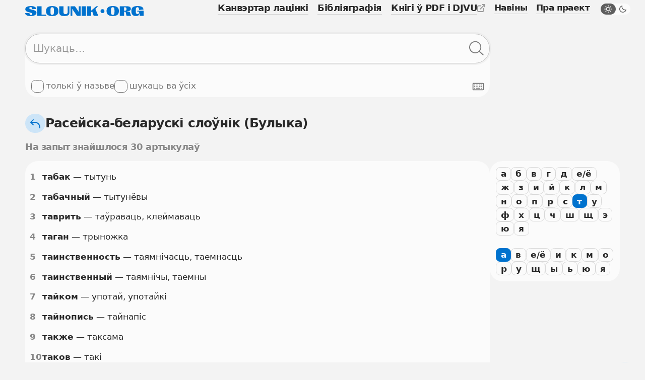

--- FILE ---
content_type: text/html; charset=UTF-8
request_url: https://slounik.org/bulykarb/l19_1/1
body_size: 10801
content:
<!doctype html>
<html class="no-js" lang="be" data-theme="light">
  <head>
    <meta charset="utf-8">
          <title>Расейска-беларускі слоўнік (Булыка) &middot; Slounik.org</title>
        <meta name="keywords" content="слоўнік, slounik, энцыкляпэдыя, слоўнікі, энцыкляпэдыі, энцыклапедыя, электронная энцыклапедыя, электронная энциклопедия, словарь, словари, dictionary, encyclopedia">
          <meta name="description" content="Беларускія слоўнікі і энцыкляпэдыі, канвэртар лацінкі, бібліяграфія.">
        <meta name="robots" content="index,follow">
    <meta name="viewport" content="width=device-width, initial-scale=1">

    <link rel="icon" href="/favicon.ico" sizes="any">
    <link rel="icon" href="/icon.svg" type="image/svg+xml">
    <link rel="apple-touch-icon" href="/apple-touch-icon.png">
    <link rel="manifest" href="/site.webmanifest">
      
    <link rel="stylesheet" href="/assets/css/variables.css">
    <link rel="stylesheet" href="/assets/css/styles.css">
    <link rel="stylesheet" href="/assets/css/keyboard.css">
    <link href="https://slounik.org/news.rss" rel="alternate" type="application/rss+xml" title="RSS" />
    <link rel="search" type="application/opensearchdescription+xml" href="https://slounik.org/searchProvider.xml" title="Пошук па Slounik.org" />

    <meta property="og:locale" content="be" />
    <meta property="og:url" content="https://slounik.org/" />
    <meta property="og:type" content="website">

          <meta property="og:title" content="Расейска-беларускі слоўнік (Булыка) &middot; Slounik.org" />
    
          <meta property="og:description" content="Беларускія слоўнікі і энцыкляпэдыі, канвэртар лацінкі, бібліяграфія" />
        
    <meta property="og:image" content="https://slounik.org/assets/img/og-image.jpg" />

    <meta name="theme-color" content="#F0F0F0">
  </head>

<body class="search-results">
  <!--[if IE]>
    <div class="ie-warning"><p>Вы выкарыстоўваеце стары браўзер. Ён можа некарэктна адлюстроўваць вэб-сайты і быць небясьпечным, таму мы яго не падтрымліваем. Калі ласка, спампуце і усталюйце адзін з наступных браўзераў: <a href="https://www.google.com/chrome" target="_blank"><strong>Google Chrome</strong></a>, <a href="https://www.mozilla.org/be/firefox/new" target="_blank"><strong>Mozilla Firefox</strong></a>, <a href="https://www.opera.com/browsers/opera" target="_blank"><strong>Opera</strong></a> альбо <a href="https://www.microsoft.com/en-us/edge" target="_blank"><strong>Microsort Edge</strong></a> каб карыстацца сайтам Slounik.org</p></div>
  <![endif]-->
  <header class="header">
  <div class="header-inner">
    <div class="header-top">
      <div class="header-brand">

                  <a href="/">
            <span class="icon">
              <svg viewBox="0 0 804 69" xml:space="preserve"><path class="st0" d="m55.1 27.2-12.2-3.1C30.6 21 27.8 18.2 27.8 14c0-4.2 3.2-6.7 9.1-6.7 7.9 0 11.4 4.5 11.5 14.7l25.9-2C74.1 6.9 61.1.2 37.8.2 15.2.2.8 7.2.8 21.7.8 33.1 9.4 38 21.4 41.1l12 3.1c12 3.1 14.9 6.1 14.9 10.7 0 4.3-3.5 6.6-8.7 6.6-7.8 0-10.9-4.9-10.7-14.9L0 48.4c.1 13.1 13.8 20.3 37.5 20.3s38.7-8.2 38.7-23c0-11.8-8.9-15.4-21.1-18.5zM111 1.6H81.9v65.7h61v-8.6H111zM183.4.2c-28.3 0-42 11.2-42 34.4v.2c0 22.9 13.7 33.9 42 33.9s42-11 42-33.9v-.2c0-23.2-13.7-34.4-42-34.4zm11.7 42.6c0 12.4-3.4 18-11.7 18-8.3 0-11.7-5.5-11.7-18V26.4c0-12.7 3.4-18.4 11.7-18.4 8.3 0 11.7 5.7 11.7 18.4v16.4zM288 42.4c0 9-4.2 12.7-13.9 12.7-9.8 0-14.1-3.7-14.1-12.7V1.6h-29.1v41.5c0 18.1 10.8 25.6 34.9 25.6 23.9 0 34.7-7.5 34.7-25.6V1.6H288v40.8zM363.8 26.8c0 4.1.1 7.9.6 12.9l-.9.3c-2.3-4-4.6-7.5-6.4-10.3L338 1.6h-30.5v65.7h12.1V33.7c0-4-.1-7.9-.5-13.1l.9-.3c2.3 3.9 4.6 7.6 7.2 11.4l24.2 35.6H376V1.6h-12.1v25.2zM383.2 1.6h29.1v65.7h-29.1zM495.7 1.6h-13.3l-34.3 29.9-.9-.4c1.1-6.2 1.4-10.6 1.4-16.3V1.6h-29.1v65.7h29.1V42.5l6.3-6.1 10.4 30.9h31.3l-20.1-47.5 19.2-18.2zM594.5 0c-28.3 0-42 11.2-42 34.4v.2c0 22.9 13.7 33.9 42 33.9s42-11 42-33.9v-.2c0-23.2-13.7-34.4-42-34.4zm11.6 42.7c0 12.4-3.4 18-11.7 18-8.3 0-11.7-5.5-11.7-18V26.3c0-12.7 3.4-18.4 11.7-18.4 8.3 0 11.7 5.7 11.7 18.4v16.4zM714.6 54.7l-2-7.2c-2-7.2-5.1-10.3-22.2-10.7v-1c19.3-1.1 26.7-5.6 26.7-16.2v-.2c0-12.7-8.4-18-29.1-18h-45.8v65.7h29.1V38.5h4.7c5 0 6.4 1.9 7.9 9.5l1.5 7.6c1.5 7.6 2.2 9.6 3.2 11.4h30.9l.2-1.4c-2.2-1.5-3.1-3.7-5.1-10.9zm-27-32.1c0 6.7-2.8 9.1-9 9.1h-7.4V8.8h7.4c6.2 0 9 2.6 9 9.6v4.2zM761 32.2v6.1h13.7c-1.1 11.7-4.8 16.8-12 16.8-8 0-12-6.1-12-18.3v-8.2c0-14.5 3.9-21 11.8-21 6.8 0 10.2 5.4 10.7 18.4v1.1l30-3.5C801.9 7.3 789.2 0 762.7 0c-29.3 0-42 10.4-42 33.9v.2c0 23.2 10.9 34.4 30.4 34.4 13.8 0 23.7-4 27.5-22.2l1.3.3c-1.7 10.7-2.3 16-2.1 20.4H804V32.2h-43z"/><circle class="st0" cx="524.8" cy="34.8" r="13.2"/></svg>
            </span>
          </a>
                
      </div>
      <button class="header-trigger jsHeaderMenuTrigger" aria-label="Адчыніць галоўнае меню">
        <div class="header-trigger-icon">
          <div></div>
          <div></div>
          <div></div>
        </div>
      </button>
    </div>
    <div class="header-menu">
      <nav class="mainmenu">
        <ul class="list-unstyled">
          <li>
            <a href="/lat" class="">
              <span>Канвэртар лацінкі</span>
            </a>
          </li>
          <li>
            <a href="/biblio" class="">
              <span>Бібліяграфія</span>
            </a>
          </li>
          <li>
            <a class="external" href="https://knihi.com/slouniki.html" target="_blank">
              <span>Кнігі ў PDF і DJVU</span>
              <span class="icon icon-16">
                <svg viewBox="0 0 16 16" xml:space="preserve"><path id="box" d="M10.6 16H2.8c-.7 0-1.4-.3-1.9-.8-.6-.5-.9-1.2-.9-2V5.4c0-.8.3-1.4.8-2s1.2-.8 2-.8h4.4c.6 0 1 .4 1 1s-.4 1-1 1H2.8c-.2 0-.4.1-.5.2s-.3.4-.3.6v7.9c0 .2.1.4.2.5.2.1.3.2.6.2h7.9c.2 0 .4-.1.5-.2s.2-.3.2-.5V8.9c0-.6.4-1 1-1s1 .4 1 1v4.4c0 .7-.3 1.4-.8 1.9s-1.3.8-2 .8z"/><path id="arrow" d="M15.9.6c-.1-.2-.3-.4-.5-.5-.1-.1-.3-.1-.4-.1h-4.4c-.6 0-1 .4-1 1s.4 1 1 1h2l-7 7c-.4.4-.4 1 0 1.4.2.2.5.3.7.3s.5-.1.7-.3l7-7v2c0 .6.4 1 1 1s1-.4 1-1V1c0-.1 0-.3-.1-.4z"/></svg>
              </span>
            </a>
          </li>
        </ul>
      </nav>
      <nav class="submenu">
        <ul class="list-unstyled">
          <li>
            <a href="/naviny" class="">
              <span>Навіны</span>
            </a>
          </li>
          <li>
            <a href="/about" class="">
              <span>Пра праект</span>
            </a>
          </li>
        </ul>
        <label class="theme-switcher" for="themeSwitcherTrigger">
          <input type="checkbox" id="themeSwitcherTrigger" />
          <div class="theme-switcher-inner">
            <div class="icons">
              <div class="day">
                <span class="icon icon-16">
                  <svg viewBox="0 0 16 16" xml:space="preserve"><path d="M3.1 8c0-.4-.3-.8-.8-.8H1c-.4 0-.8.4-.8.8s.4.8.8.8h1.4c.4 0 .7-.4.7-.8zM3.5 4.6c.2.1.3.2.5.2s.4-.1.5-.2c.2-.2.3-.4.3-.6s-.1-.3-.2-.5l-1-1c-.3-.3-.8-.3-1.1 0-.1.2-.2.4-.2.6s.1.4.2.5l1 1zM12 4.8c.2 0 .4-.1.5-.2l1-1c.1-.1.2-.3.2-.5s-.1-.4-.2-.5c-.3-.3-.8-.3-1.1 0l-1 1c-.1.1-.2.3-.2.5s.1.4.2.5.4.2.6.2zM8 3.1c.4 0 .8-.3.8-.8V1c0-.4-.3-.8-.8-.8s-.8.4-.8.8v1.4c0 .4.4.7.8.7zM11 5c-.8-.8-1.9-1.2-3-1.2S5.8 4.2 5 5c-.8.8-1.2 1.9-1.2 3s.4 2.2 1.2 3c.8.8 1.9 1.2 3 1.2s2.2-.4 3-1.2 1.2-1.9 1.2-3-.4-2.2-1.2-3zM9.9 9.9c-1 1-2.8 1-3.9 0-.5-.5-.8-1.2-.8-1.9s.3-1.4.8-1.9c.6-.6 1.3-.9 2-.9s1.4.3 1.9.8.8 1.2.8 1.9-.2 1.5-.8 2zM15 7.2h-1.4c-.4 0-.8.3-.8.8s.3.8.8.8H15c.4 0 .8-.3.8-.8s-.4-.8-.8-.8zM3.5 11.4l-1 1c-.1.1-.2.3-.2.5s.1.4.2.5.3.2.5.2.4-.1.5-.2l1-1c.1-.1.2-.3.2-.5s-.1-.4-.2-.5c-.2-.3-.7-.3-1 0zM12.5 11.4c-.3-.3-.8-.3-1.1 0-.1.1-.2.3-.2.5s.1.4.2.5l1 1c.1.1.3.2.5.2s.4-.1.5-.2.2-.3.2-.5-.1-.4-.2-.5l-.9-1zM8 12.8c-.4 0-.8.3-.8.8V15c0 .4.3.8.8.8s.8-.3.8-.8v-1.4c0-.4-.4-.8-.8-.8z"/></svg>
                </span>
              </div>
              <div class="night">
                <span class="icon icon-16">
                  <svg viewBox="0 0 16 16"><path d="M14.106 8.854a5.755 5.755 0 0 1-1.478.192 5.643 5.643 0 0 1-4.016-1.66 5.706 5.706 0 0 1-1.468-5.492.71.71 0 0 0-.871-.87A7.124 7.124 0 0 0 3.08 2.86c-2.773 2.772-2.773 7.284 0 10.057A7.068 7.068 0 0 0 8.11 15a7.066 7.066 0 0 0 5.029-2.083 7.114 7.114 0 0 0 1.837-3.193.711.711 0 0 0-.87-.87Zm-1.972 3.058a5.654 5.654 0 0 1-4.023 1.666 5.66 5.66 0 0 1-4.025-1.667 5.695 5.695 0 0 1 0-8.045 5.636 5.636 0 0 1 1.465-1.054 7.127 7.127 0 0 0 2.056 5.58 7.094 7.094 0 0 0 5.582 2.056 5.713 5.713 0 0 1-1.055 1.464Z"/></svg>
                </span>
              </div>
            </div>
            <div class="caption">
              <span class="day">Начны рэжым</span>
              <span class="night">Дзённы рэжым</span>
            </div>
          </div>
        </label>
      </nav>
    </div>
  </div>
  </header>
<main role="main" id="top">
<section>
  <div class="search-form">
    <form name="search" method="GET" action="/search">
      <input type="hidden" value="bulykarb" name="dict" id="findFormDict">
      <div class="search-form-input">
        <input 
          type="text" 
          name="search" 
          class="form-element searchFormInput" 
          placeholder="Шукаць…" 
          value="">
        <div class="search-form-input-actions">
          <button class="button-icon clearFormItemTrigger hide" type="button" aria-label="Ачысціць форму пошуку">
            <span class="icon icon-16">
              <svg viewBox="0 0 16 16"><path d="m9.159 8 5.612-5.612a.848.848 0 0 0 0-1.16.848.848 0 0 0-1.159 0L8 6.842 2.388 1.229a.848.848 0 0 0-1.16 0 .848.848 0 0 0 0 1.159L6.842 8l-5.612 5.612a.848.848 0 0 0 0 1.16.848.848 0 0 0 1.159 0L8 9.158l5.612 5.612a.848.848 0 0 0 1.16 0 .848.848 0 0 0 0-1.159L9.158 8Z"></path></svg>
            </span>
          </button>
          <button class="button-icon searchFormTrigger" type="submit" aria-label="Шукаць ў слоўніках">
            <span class="icon icon-30">
              <svg viewBox="0 0 31 30"><path fill-rule="evenodd" clip-rule="evenodd" d="M20.611 22.011A12.45 12.45 0 0 1 12.5 25C5.596 25 0 19.404 0 12.5S5.596 0 12.5 0 25 5.596 25 12.5a12.45 12.45 0 0 1-2.989 8.111c.027.02.053.043.079.066l7.254 6.673a1 1 0 1 1-1.355 1.472l-7.253-6.673a1.007 1.007 0 0 1-.125-.138ZM23 12.5C23 18.299 18.299 23 12.5 23S2 18.299 2 12.5 6.701 2 12.5 2 23 6.701 23 12.5Z"></path></svg>
            </span>
          </button>
        </div>
      </div>
      <div class="search-form-subactions">
        <div>
          <label class="form-control" for="un">
            <input type="checkbox" name="un" id="un" value="1" >
            <span class="drawer"></span>
            <span class="caption">толькі ў назьве</span>
          </label>
                    <label class="form-control" for="nameSearchAll">
            <input type="checkbox" name="allDict" value="1" id="nameSearchAll">
            <span class="drawer"></span>
            <span class="caption">шукаць ва ўсіх</span>
          </label>
                  </div>
        <div>
          <button type="button" class="keyboard-trigger virtualKeyboardTrigger" aria-label="Паказаць экранную клявіятуру">
            <span class="icon icon-24">
              <svg viewBox="0 0 30 30" xml:space="preserve"><path d="M27 24H3c-.5 0-1-.2-1.4-.6-.4-.4-.6-.9-.6-1.4V8c0-.5.2-1 .6-1.4C2 6.2 2.5 6 3 6h24c.5 0 1 .2 1.4.6.4.4.6.9.6 1.4v14c0 .5-.2 1-.6 1.4-.4.4-.9.6-1.4.6zM3 8v14h24V8H3z"></path><path d="M9 18h11v2H9v-2zM5 10h2v2H5v-2zM9 10h2v2H9v-2zM13 10h2v2h-2v-2zM17 10h2v2h-2v-2zM5 18h2v2H5v-2zM5 14h2v2H5v-2zM9 14h2v2H9v-2zM13 14h2v2h-2v-2zM21 10h4v2h-4v-2zM21 14h4v2h-4v-2zM17 14h2v2h-2v-2zM22 18h3v2h-3v-2z"></path></svg>
            </span>
          </button>
        </div>
      </div>
    </form>
  </div>
</section>
    <div class="facets">
      <div class="facets-top">
        <div class="facets-top-title">
          <h1>
            <a href="/bulykarb/" class="facets-top-title-link" href="slounik.html">
              <span class="button-round">
                <span class="icon icon-24">
                  <svg viewBox="0 0 24 24" xml:space="preserve"><path d="M11 8H5.4l3.3-3.3c.4-.4.4-1 0-1.4s-1-.4-1.4 0l-5 5c-.1.1-.2.2-.2.3-.1.3-.1.5 0 .8.1.1.1.2.2.3l5 5c.2.2.4.3.7.3s.5-.1.7-.3c.4-.4.4-1 0-1.4L5.4 10H11c5 0 9 4 9 9v1c0 .6.4 1 1 1s1-.4 1-1v-1c0-6.1-4.9-11-11-11z"></path></svg>
                </span>
              </span>
              <span>Расейска-беларускі слоўнік (Булыка)</span>
            </a>
          </h1>
        </div>
      </div>
    </div>

    <div class="facets">
      <div class="facets-top">
        <h1 class="facets-title muted">На запыт знайшлося 30 артыкулаў</h1>
      </div>
    </div>

<section class="slounik-layout">
      <div class="slounik-layout-letters">
      <div class="bar">
        <div class="bar-letters">
          <div class="bar-letters-container">
            <a class="bar-trigger" href="/bulykarb/l1"><span>а</span></a><a class="bar-trigger" href="/bulykarb/l2"><span>б</span></a><a class="bar-trigger" href="/bulykarb/l3"><span>в</span></a><a class="bar-trigger" href="/bulykarb/l4"><span>г</span></a><a class="bar-trigger" href="/bulykarb/l5"><span>д</span></a><a class="bar-trigger" href="/bulykarb/l6"><span>е/ё</span></a><a class="bar-trigger" href="/bulykarb/l7"><span>ж</span></a><a class="bar-trigger" href="/bulykarb/l8"><span>з</span></a><a class="bar-trigger" href="/bulykarb/l9"><span>и</span></a><a class="bar-trigger" href="/bulykarb/l10"><span>й</span></a><a class="bar-trigger" href="/bulykarb/l11"><span>к</span></a><a class="bar-trigger" href="/bulykarb/l12"><span>л</span></a><a class="bar-trigger" href="/bulykarb/l13"><span>м</span></a><a class="bar-trigger" href="/bulykarb/l14"><span>н</span></a><a class="bar-trigger" href="/bulykarb/l15"><span>о</span></a><a class="bar-trigger" href="/bulykarb/l16"><span>п</span></a><a class="bar-trigger" href="/bulykarb/l17"><span>р</span></a><a class="bar-trigger" href="/bulykarb/l18"><span>с</span></a><a class="bar-trigger active" href="/bulykarb/l19"><span>т</span></a><a class="bar-trigger" href="/bulykarb/l20"><span>у</span></a><a class="bar-trigger" href="/bulykarb/l21"><span>ф</span></a><a class="bar-trigger" href="/bulykarb/l22"><span>х</span></a><a class="bar-trigger" href="/bulykarb/l23"><span>ц</span></a><a class="bar-trigger" href="/bulykarb/l24"><span>ч</span></a><a class="bar-trigger" href="/bulykarb/l25"><span>ш</span></a><a class="bar-trigger" href="/bulykarb/l26"><span>щ</span></a><a class="bar-trigger" href="/bulykarb/l30"><span>э</span></a><a class="bar-trigger" href="/bulykarb/l31"><span>ю</span></a><a class="bar-trigger" href="/bulykarb/l32"><span>я</span></a>          </div>
                      <div class="bar-letters-container">
              <a class="bar-trigger active" href="/bulykarb/l19_1"><span>а</span></a><a class="bar-trigger" href="/bulykarb/l19_3"><span>в</span></a><a class="bar-trigger" href="/bulykarb/l19_6"><span>е/ё</span></a><a class="bar-trigger" href="/bulykarb/l19_9"><span>и</span></a><a class="bar-trigger" href="/bulykarb/l19_11"><span>к</span></a><a class="bar-trigger" href="/bulykarb/l19_13"><span>м</span></a><a class="bar-trigger" href="/bulykarb/l19_15"><span>о</span></a><a class="bar-trigger" href="/bulykarb/l19_17"><span>р</span></a><a class="bar-trigger" href="/bulykarb/l19_20"><span>у</span></a><a class="bar-trigger" href="/bulykarb/l19_26"><span>щ</span></a><a class="bar-trigger" href="/bulykarb/l19_28"><span>ы</span></a><a class="bar-trigger" href="/bulykarb/l19_29"><span>ь</span></a><a class="bar-trigger" href="/bulykarb/l19_31"><span>ю</span></a><a class="bar-trigger" href="/bulykarb/l19_32"><span>я</span></a>            </div>
                  </div>
      </div>
    </div>
  

  <section class="layout-2col">
    <div class="data-card content-card">
      <article>
        <ol class="results-list">
                        <li id="res1">
                <a class="results-list-number" href="https://slounik.org/26209.html" data-clipboard-text="https://slounik.org/26209.html">1</a>
                <div>
                  <span><b>табак</b></span> — тытунь
                                                      <!--br-->
                                  </div>
              </li>
                            <li id="res1">
                <a class="results-list-number" href="https://slounik.org/26210.html" data-clipboard-text="https://slounik.org/26210.html">2</a>
                <div>
                  <span><b>табачный</b></span> — тытунёвы
                                                      <!--br-->
                                  </div>
              </li>
                            <li id="res1">
                <a class="results-list-number" href="https://slounik.org/26211.html" data-clipboard-text="https://slounik.org/26211.html">3</a>
                <div>
                  <span><b>таврить</b></span> — таўраваць, клеймаваць
                                                      <!--br-->
                                  </div>
              </li>
                            <li id="res1">
                <a class="results-list-number" href="https://slounik.org/26212.html" data-clipboard-text="https://slounik.org/26212.html">4</a>
                <div>
                  <span><b>таган</b></span> — трыножка
                                                      <!--br-->
                                  </div>
              </li>
                            <li id="res1">
                <a class="results-list-number" href="https://slounik.org/26213.html" data-clipboard-text="https://slounik.org/26213.html">5</a>
                <div>
                  <span><b>таинственность</b></span> — таямнічасць, таемнасць
                                                      <!--br-->
                                  </div>
              </li>
                            <li id="res1">
                <a class="results-list-number" href="https://slounik.org/26214.html" data-clipboard-text="https://slounik.org/26214.html">6</a>
                <div>
                  <span><b>таинственный</b></span> — таямнічы, таемны
                                                      <!--br-->
                                  </div>
              </li>
                            <li id="res1">
                <a class="results-list-number" href="https://slounik.org/26215.html" data-clipboard-text="https://slounik.org/26215.html">7</a>
                <div>
                  <span><b>тайком</b></span> — употай, употайкі
                                                      <!--br-->
                                  </div>
              </li>
                            <li id="res1">
                <a class="results-list-number" href="https://slounik.org/26216.html" data-clipboard-text="https://slounik.org/26216.html">8</a>
                <div>
                  <span><b>тайнопись</b></span> — тайнапіс
                                                      <!--br-->
                                  </div>
              </li>
                            <li id="res1">
                <a class="results-list-number" href="https://slounik.org/26217.html" data-clipboard-text="https://slounik.org/26217.html">9</a>
                <div>
                  <span><b>также</b></span> — таксама
                                                      <!--br-->
                                  </div>
              </li>
                            <li id="res1">
                <a class="results-list-number" href="https://slounik.org/26218.html" data-clipboard-text="https://slounik.org/26218.html">10</a>
                <div>
                  <span><b>таков</b></span> — такі
                                                      <!--br-->
                                  </div>
              </li>
                            <li id="res1">
                <a class="results-list-number" href="https://slounik.org/26219.html" data-clipboard-text="https://slounik.org/26219.html">11</a>
                <div>
                  <span><b>таковой</b></span> — такі, гэтакі
                                                      <!--br-->
                                  </div>
              </li>
                            <li id="res1">
                <a class="results-list-number" href="https://slounik.org/26220.html" data-clipboard-text="https://slounik.org/26220.html">12</a>
                <div>
                  <span><b>такой</b></span> — такі
                                                      <!--br-->
                                  </div>
              </li>
                            <li id="res1">
                <a class="results-list-number" href="https://slounik.org/26221.html" data-clipboard-text="https://slounik.org/26221.html">13</a>
                <div>
                  <span><b>такой-сякой</b></span> — такі-сякі
                                                      <!--br-->
                                  </div>
              </li>
                            <li id="res1">
                <a class="results-list-number" href="https://slounik.org/26222.html" data-clipboard-text="https://slounik.org/26222.html">14</a>
                <div>
                  <span><b>талант</b></span> — 1) талент; 2) талент (<i>таленавіты чалавек</i>)
                                                      <!--br-->
                                  </div>
              </li>
                            <li id="res1">
                <a class="results-list-number" href="https://slounik.org/26223.html" data-clipboard-text="https://slounik.org/26223.html">15</a>
                <div>
                  <span><b>талантливый</b></span> — таленавіты
                                                      <!--br-->
                                  </div>
              </li>
                            <li id="res1">
                <a class="results-list-number" href="https://slounik.org/26224.html" data-clipboard-text="https://slounik.org/26224.html">16</a>
                <div>
                  <span><b>талик</b></span> — праталіна
                                                      <!--br-->
                                  </div>
              </li>
                            <li id="res1">
                <a class="results-list-number" href="https://slounik.org/26225.html" data-clipboard-text="https://slounik.org/26225.html">17</a>
                <div>
                  <span><b>тальник</b></span> — <i>бот.</i> ракітнік
                                                      <!--br-->
                                  </div>
              </li>
                            <li id="res1">
                <a class="results-list-number" href="https://slounik.org/26226.html" data-clipboard-text="https://slounik.org/26226.html">18</a>
                <div>
                  <span><b>таможенник</b></span> — таможнік, мытнік
                                                      <!--br-->
                                  </div>
              </li>
                            <li id="res1">
                <a class="results-list-number" href="https://slounik.org/26227.html" data-clipboard-text="https://slounik.org/26227.html">19</a>
                <div>
                  <span><b>таможенный</b></span> — таможны, мытны
                                                      <!--br-->
                                  </div>
              </li>
                            <li id="res1">
                <a class="results-list-number" href="https://slounik.org/26228.html" data-clipboard-text="https://slounik.org/26228.html">20</a>
                <div>
                  <span><b>тараторить</b></span> — сакатаць, лапатаць; балбатаць
                                                      <!--br-->
                                  </div>
              </li>
                      </ol>
      </article>

  <div class="bar-pagination">
    <div class="bar-pagination-container">
      <a href="/bulykarb/l19_1/2" class="button-primary-light button-default button-fw"><span>Наступная старонка</span></a><a href="/bulykarb/l19_1/1" class="button-gray button-default active">1</a><a href="/bulykarb/l19_1/2" class="button-gray button-default">2</a>    </div>
  </div>

    </div>
    
    
  
    
  </section>

</section>


<section class="suggest-action">
  <a class="button-gray button-small" href="/paviedamic">
    <span class="icon icon-30">
      <svg viewBox="0 0 30 30" xml:space="preserve"><path d="M6.1 25c-.4 0-.8-.1-1.2-.3-.6-.4-.9-1-.9-1.7v-.5l1.5-4.8c.2-.5.7-.8 1.3-.7.5.2.8.7.7 1.3L6 23h.1l16.6-8L6.1 7H6l1.8 7h5.1c.6 0 1 .4 1 1s-.4 1-1 1H7c-.5 0-.9-.3-1-.8L4 7.3V7c0-.7.3-1.3.9-1.6.6-.4 1.3-.5 2-.2l18.5 8.9c.3.2.6.5.6.9s-.2.7-.6.9L6.9 24.8c-.3.1-.6.2-.8.2z"></path></svg>
    </span>
    <div>
      <p>Паведаміць пра недакладнасьць</p>
    </div>
  </a>
</section>
  </main>
      <footer>
      <div class="footer-top">
        <ul class="footer-socials list-inline">
          <li>
            <a target="_blank" rel="noreferrer" href="https://www.facebook.com/slounik" name="Facebook">
              <span class="icon icon-24">
                <svg viewBox="0 0 30 30"><path fill-rule="evenodd" clip-rule="evenodd" d="M0 15.0838C0 22.5413 5.41625 28.7425 12.5 30V19.1663H8.75V15H12.5V11.6663C12.5 7.91625 14.9162 5.83375 18.3337 5.83375C19.4162 5.83375 20.5838 6 21.6663 6.16625V10H19.75C17.9163 10 17.5 10.9162 17.5 12.0837V15H21.5L20.8337 19.1663H17.5V30C24.5837 28.7425 30 22.5425 30 15.0838C30 6.7875 23.25 0 15 0C6.75 0 0 6.7875 0 15.0838Z"/></svg>
              </span>
            </a>
          </li>
                              <li>
            <a href="mailto:adm2@slounik.org">
              <span class="icon icon-24">
                <svg viewBox="0 0 30 30"><path d="M23 1.8H7C3.6 1.8.8 4.6.8 8v14c0 3.4 2.8 6.2 6.2 6.2h16c3.4 0 6.2-2.8 6.2-6.2V8c0-3.4-2.8-6.2-6.2-6.2zM7 4.2h16c1.8 0 3.2 1.2 3.6 2.9l-10.7 6.6c-.6.3-1.3.3-1.8 0L3.4 7.1C3.8 5.5 5.2 4.2 7 4.2zm16 21.6H7c-2.1 0-3.8-1.7-3.8-3.8V10l9.5 5.9c.7.4 1.5.6 2.2.6.8 0 1.5-.2 2.2-.6l9.5-5.9v12c.2 2.1-1.5 3.8-3.6 3.8z"/></svg>
              </span>
              <span>adm2<span>&#x0040;</span>slounik.org</span>
            </a>
          </li>
        </ul>
        <ul class="footer-menu">
          <li>
            <a href="/spasylki"><span>Спасылкі</span></a>
          </li>
        </ul>
    </div>
    <div class="footer-bottom">
      <div>
        <a 
          class="button-gray button-small" 
          id="pwaPrompt" 
          href="javascript:pwaInstall()"
          style="display: none;">
          <span class="icon icon-24">
            <svg viewBox="0 0 24 24" xml:space="preserve"><path d="m13.9 19.2-.9.7V13c0-.6-.4-1-1-1s-1 .4-1 1v6.9l-.9-.7c-.4-.3-1.1-.3-1.4.2-.1.2-.2.4-.2.6 0 .3.1.6.4.8l2.5 2c.1.1.1.1.2.1s.1 0 .2.1h.5c.1 0 .1 0 .2-.1.1 0 .1-.1.2-.1l2.5-2c.2-.2.4-.5.4-.8 0-.2-.1-.4-.2-.6-.5-.5-1.1-.5-1.5-.2z"></path><path d="M23 11.3c-.1-.8-.4-1.6-.8-2.4-.4-.7-1-1.3-1.7-1.8s-1.5-.8-2.3-1C17.6 6 17 6 16.5 6 16 4.8 15.1 3.7 14 3c-1.4-.9-3-1.2-4.7-.9-1.6.3-3 1.2-4 2.5C4.5 5.7 4 7 4 8.4c-.9.4-1.6 1-2.1 1.7-.7 1-1 2.2-.8 3.4.1 1.2.7 2.3 1.6 3.1.9.9 2.1 1.4 3.3 1.4h1c.6 0 1-.4 1-1s-.4-1-1-1H6c-.7 0-1.4-.3-2-.8-.5-.5-.9-1.2-1-1.9-.1-.7.1-1.5.5-2.1.2-.3.5-.6.8-.8.1.2.2.4.3.5.2.3.5.5.8.5.2 0 .4 0 .5-.2.5-.3.6-.9.3-1.4 0-.1-.1-.6-.2-.8-.1-1.1.2-2.3.9-3.2.7-.9 1.7-1.5 2.8-1.7 1.1-.2 2.3 0 3.2.6.7.4 1.2 1.1 1.6 1.8l-.3.1c-.5.1-.8.7-.7 1.2.1.5.7.8 1.2.7l1.3-.4c.6-.1 1.1-.1 1.7 0 .6.1 1.1.3 1.5.6.5.3.9.7 1.1 1.2.3.5.5 1 .5 1.6.1.6 0 1.1-.2 1.7-.2.5-.4 1-.8 1.5-.4.4-.8.8-1.4 1-.3.2-.8.3-1.4.3-.6 0-1 .4-1 1s.4 1 1 1c.9 0 1.7-.2 2.5-.5s1.5-.8 2-1.5c.6-.6 1-1.4 1.2-2.2.3-.8.4-1.7.3-2.5z"></path></svg>
          </span>
          <span>Усталяваць</span>
        </a>
        <ul>
          <li>
            слоўнікаў: 96 (643 740 артыкулаў)
          </li>
          <li>
            энцыкляпэдыяў: 27 (8 083 артыкулаў)
          </li>
        </ul>
      </div>
      <p class="footer-copyright">
        <small>© Slounik.org, 2003&ndash;2026</small>
      </p>
    </div>
    <a class="button-round scroll-top down smoothScroll" href="#top" title="Scroll to top">
      <span class="icon icon-30">
        <svg viewBox="0 0 30 30"><path d="M14.5 26c-.6 0-1-.4-1-1V7.3l-7.8 7.2c-.4.4-1 .3-1.4-.1-.4-.4-.3-1 .1-1.4l9.5-8.7c.1-.1.2-.1.2-.2h.1c0-.1.1-.1.2-.1h.2c.1 0 .2 0 .3.1h.1c.1 0 .2.1.2.2l9.5 8.7c.4.4.4 1 .1 1.4-.4.4-1 .4-1.4.1l-7.8-7.2V25c-.1.6-.5 1-1.1 1z"></path></svg>
      </span>
    </a>
    </footer>
    <div class="loads"></div>

    <div class="keyboard-container">
  <div class="simple-keyboard"></div>
  <button 
    class="button-round keyboardContainerCloseTrigger" 
    aria-label="Зачыніць віртуальную клявіятуру">
    <span class="icon icon-30">
      <svg viewBox="0 0 30 30" xmlns="http://www.w3.org/2000/svg"><path d="M16.6558 15L24.6732 6.98257C25.1089 6.54684 25.1089 5.76253 24.6732 5.3268C24.2375 4.89107 23.4532 4.89107 23.0174 5.3268L15 13.3442L6.98257 5.3268C6.54684 4.89107 5.76253 4.89107 5.3268 5.3268C4.89107 5.76253 4.89107 6.54684 5.3268 6.98257L13.3442 15L5.3268 23.0174C4.89107 23.4532 4.89107 24.2375 5.3268 24.6732C5.76253 25.1089 6.54684 25.1089 6.98257 24.6732L15 16.6558L23.0174 24.6732C23.4532 25.1089 24.2375 25.1089 24.6732 24.6732C25.1089 24.2375 25.1089 23.4532 24.6732 23.0174L16.6558 15Z"/></svg>
    </span>
  </button>
</div>
	<div class="pwa" style="display: none;">
	  <div class="pwa-window">
		<div class="pwa-info">
		  <div class="pwa-info-data">
			  <img src="/icon.svg" alt="Slounik PWA Icon">
			  <p class="text-lead">Усталюйце Слоўнік на вашую прыладу для больш зручнага карыстання. Гэта можна будзе зрабіць і потым, націснуўшы “Усталяваць” унізе старонкі.</p>
		  </div>
		</div>
		<div class="pwa-close">
		  <button class="button-icon pwaMessageCloseTrigger">
			<span class="icon icon-24">
			  <svg viewBox="0 0 24 24"><path d="m13.325 12 6.414-6.414c.348-.349.348-.976 0-1.325-.349-.348-.977-.348-1.325 0L12 10.675 5.586 4.261c-.349-.348-.976-.348-1.325 0-.348.349-.348.976 0 1.325L10.675 12l-6.414 6.414c-.348.348-.348.976 0 1.325.349.348.976.348 1.325 0L12 13.325l6.414 6.414c.348.348.976.348 1.325 0 .348-.349.348-.977 0-1.325L13.325 12Z"/></svg>
			</span>
		  </button>
		</div>
		<div class="pwa-install">
		  <button class="button-gray button-small" onClick="pwaInstall();">
        Усталяваць
      </button>
		</div>    
	  </div>
	</div>

    <script>
  (function(i,s,o,g,r,a,m){i['GoogleAnalyticsObject']=r;i[r]=i[r]||function(){
  (i[r].q=i[r].q||[]).push(arguments)},i[r].l=1*new Date();a=s.createElement(o),
  m=s.getElementsByTagName(o)[0];a.async=1;a.src=g;m.parentNode.insertBefore(a,m)
  })(window,document,'script','https://www.google-analytics.com/analytics.js','ga');

  ga('create', 'UA-4547174-2', 'auto');
  ga('send', 'pageview');

</script>
    <script defer src="/assets/js/external/modernizr-custom/modernizr-custom.js?v=1659615274"></script>
    <script src="/assets/js/external/jquery/jquery.min.js?v=1659615274"></script>
    <script src="/assets/js/theme.js?v=1659615274"></script>
    <script src="/assets/js/main.js?v=1659615274"></script>
    <script src="/assets/js/ie.js?v=1659615274"></script>
    <script src="/assets/js/pwa.js?v=1659615274"></script>

    <script defer src="/assets/js/external/clipboard/clipboard.min.js?v=1659615274"></script>
                <script defer src="/assets/js/search-form.js?v=1659615274"></script>
                <script defer src="/assets/js/tooltip.js?v=1659615274"></script>
                <script defer src="/assets/js/results-list.js?v=1659615274"></script>
                <script defer src="/assets/js/external/micromodal/micromodal.min.js?v=1659615274"></script>
                <script defer src="/assets/js/modal.js?v=1659615274"></script>
                <script defer src="/assets/js/external/hummingbird-treeview/hummingbird-treeview.min.js?v=1659615274"></script>
                <script defer src="/assets/js/tree.js?v=1659615274"></script>
                <script defer src="/assets/js/external/simple-keyboard/index.js?v=1659615274"></script>
                <script defer src="/assets/js/keyboard.js?v=1659615274"></script>
                <script defer src="/assets/js/slounik.js?v=1659615274"></script>
  </body>
</html>



--- FILE ---
content_type: application/x-javascript
request_url: https://slounik.org/assets/js/theme.js?v=1659615274
body_size: -111
content:
const toggleSwitch = document.querySelector('.theme-switcher input[type="checkbox"]'), currentTheme = localStorage.getItem("theme");

if (currentTheme) {
    document.documentElement.setAttribute("data-theme", currentTheme);
    if (currentTheme === "dark") {
        toggleSwitch.checked = true;
        setMetaThemeColor("#212121");
    } else {
        setMetaThemeColor("#F0F0F0");
    }
}

function setMetaThemeColor($color) {
    $("meta[name='theme-color']").attr("content", $color);
}

function switchTheme(e) {
    if (e.target.checked) {
        document.documentElement.setAttribute("data-theme", "dark");
        localStorage.setItem("theme", "dark");
        setMetaThemeColor("#212121");
    } else {
        document.documentElement.setAttribute("data-theme", "light");
        localStorage.setItem("theme", "light");
        setMetaThemeColor("#F0F0F0");
    }
}

toggleSwitch.addEventListener("change", switchTheme, false);